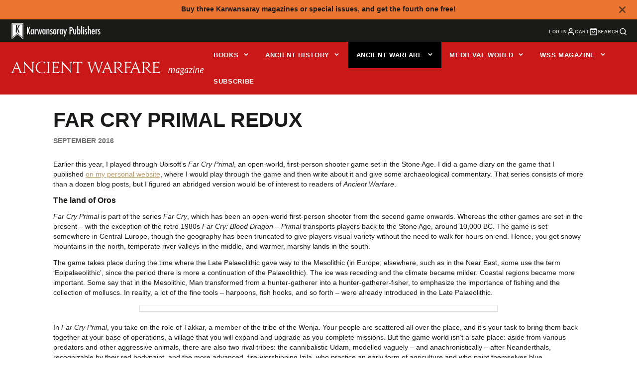

--- FILE ---
content_type: text/javascript
request_url: https://www.karwansaraypublishers.com/cdn/shop/t/53/assets/currency-form.js?v=3018646779503462141715933631
body_size: -618
content:
(async()=>{var e=await import(window.theme.modules.baseComponent);customElements.define("currency-selector",class extends e.default{elements={form:"form"};render(){this.$form.addEventListener("change",e=>e.target.form.submit())}})})();

--- FILE ---
content_type: text/javascript
request_url: https://www.karwansaraypublishers.com/cdn/shop/t/53/assets/cart-counter.js?v=15039170254529990751715933631
body_size: -513
content:
(async()=>{var t=await import(window.theme.modules.baseComponent);customElements.define("cart-counter",class extends t.default{render(){this.on("updateCart",this._fetchCart.bind(this),!1),this.on("cartChange",this._fetchCart.bind(this),!1)}_fetchCart(t){fetch(`${this.getAttribute("cart-url")}.js`).then(t=>t.json()).then(this._update.bind(this)).catch(t=>console.error(t))}_update(t){this.textContent=t.item_count,0!=+t.item_count?this.hasAttribute("empty")&&0!=+t.item_count&&this.removeAttribute("empty"):this.setAttribute("empty","true")}})})();